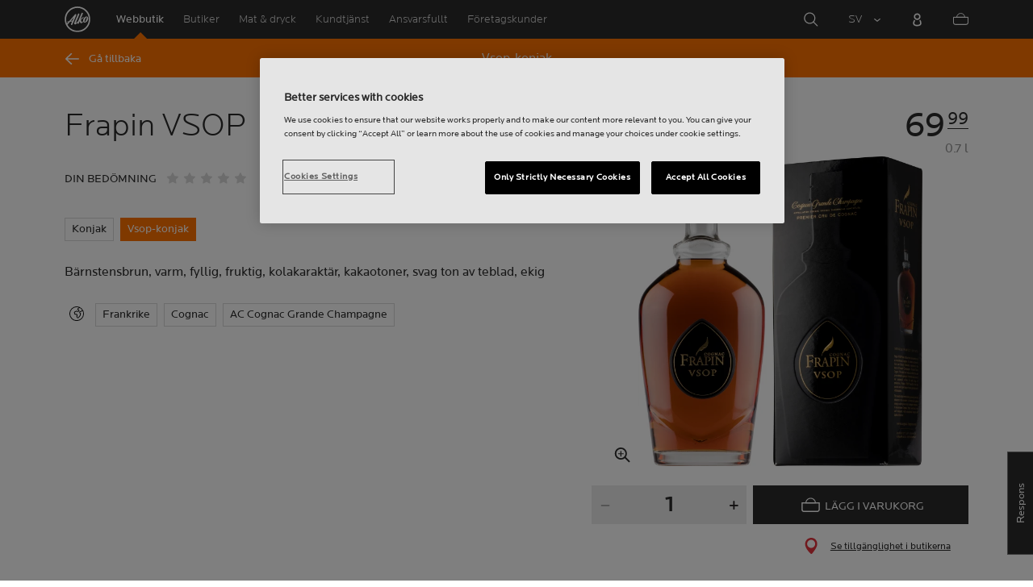

--- FILE ---
content_type: text/html;charset=utf-8
request_url: https://www.alko.fi/sv/produkter/199957/Frapin-VSOP/
body_size: 16205
content:


<!doctype html><html lang="sv"><head>
<script>
requestManifest();
function requestManifest() {
var xmlHttp = new XMLHttpRequest();
xmlHttp.open("GET", "/INTERSHOP/rest/WFS/Alko-OnlineShop-Site/-/storejson/manifest.json", false); // false for synchronous request
xmlHttp.send(null);
xmlHttp.onreadystatechange = manifestRequestResponseReceived(xmlHttp);
}
function manifestRequestResponseReceived(xmlHttp) {
var manifestExists = xmlHttp.responseText;
if ( manifestExists == 'true' ) {
var link = document.createElement('link');
link.rel = "manifest";
link.href = "/INTERSHOP/static/BOS/Alko-Site/OnlineShop/Alko-OnlineShop/en_US/mobile-app/manifest.json";
document.head.appendChild(link);
}
}
</script>
<meta http-equiv="x-ua-compatible" content="IE=edge">
<meta charset="utf-8">
<meta name="viewport" content="width=device-width, initial-scale=1"><meta http-equiv="refresh" content="2050"/><meta http-equiv="refresh" content="1800"/> 
<meta name="description" content="Frapin VSOP - AC Cognac Grande Champagne - Bärnstensbrun, varm, fyllig, fruktig, kolakaraktär, kakaotoner, svag ton av teblad, ekig"><meta name="keywords" content=""><link rel="canonical" href="https://www.alko.fi/sv/produkter/199957/Frapin-VSOP/" /><link rel="alternate" hreflang="en" href="https://www.alko.fi/en/products/199957/Frapin-VSOP/">
<link rel="alternate" hreflang="fi" href="https://www.alko.fi/tuotteet/199957/Frapin-VSOP/">
<link rel="alternate" hreflang="sv" href="https://www.alko.fi/sv/produkter/199957/Frapin-VSOP/">
<meta property="og:title" content="Frapin VSOP">
<meta property="og:url" content="https://www.alko.fi/sv/produkter/199957/Frapin-VSOP/">
<meta property="og:type" content="product"><meta property="og:description" content="Bärnstensbrun, varm, fyllig, fruktig, kolakaraktär, kakaotoner, svag ton av teblad, ekig"><meta property="og:image" content="https://images.alko.fi/images/cs_srgb,f_auto,t_medium/cdn/199957/frapin-vsop.jpg"><meta property="og:site_name" content="Alko">
<meta property="og:locale" content="sv_SE"><title>Frapin VSOP | Alko</title><link rel="icon" type="image/x-icon" href="/INTERSHOP/static/WFS/Alko-OnlineShop-Site/-/-/sv_SE/images/favicon.ico">
<link rel="apple-touch-icon" href="/INTERSHOP/static/WFS/Alko-OnlineShop-Site/-/-/sv_SE/images/apple-logo.png">
<style>.async-hide { opacity: 0 !important} </style>
<script>
(function(a,s,y,n,c,h,i,d,e){s.className+=' '+y;
h.end=i=function(){s.className=s.className.replace(RegExp(' ?'+y),'')};
(a[n]=a[n]||[]).hide=h;setTimeout(function(){i();h.end=null},c);
})(window,document.documentElement,'async-hide','dataLayer',4000,{'GTM-PB599V':true});
</script><script src="/INTERSHOP/static/WFS/Alko-OnlineShop-Site/-/-/sv_SE/js/lib/jquery-1.11.3.min.js"></script>
<script src="/INTERSHOP/static/WFS/Alko-OnlineShop-Site/-/-/sv_SE/js/lib/moment.min.js"></script><script>
var alkoStore = alkoStore || {};
alkoStore.appName = 'Alko';
alkoStore.pageDeps = [
{ moduleName: 'gtm-helper' }
];
alkoStore.checkout = { notifications: [] };
alkoStore.pageLoadActions = []; // Store functions to invoke at page load, after all JS modules have been initialized
alkoStore.environment = { 
currentPage: null,
mightBeTouchDevice: null,
isiPad: !!(navigator.userAgent.match(/iPad/i) != null),
isiPhone: !!(navigator.userAgent.match(/iPhone/i) != null),
isiOs11: /iPad|iPhone|iPod/.test(navigator.userAgent) && /OS 11_(\d{1,2})/.test(navigator.userAgent),
isAndroid: !!(navigator.userAgent.match(/Android/i) != null),
isWindowsPhone: !!(navigator.userAgent.match(/IEMobile|Lumia/i) != null),
isIEBrowser: ((navigator.userAgent.indexOf('MSIE') != -1) || (navigator.userAgent.indexOf('Trident') != -1 && navigator.userAgent.indexOf('MSIE') == -1)),
isFirefox: (navigator.userAgent.toLowerCase().indexOf('firefox') > -1)
};














alkoStore.user = {
locale: "sv_SE",

userID: null,
isLoggedIn: false,
customerType: "ANONYMOUS",
firstName: null,
birthdayDate: null,
userUUID: null,
ageGroup: "buyer_0"

};
alkoStore.errors = [];

alkoStore.epochTimestamp = 1768631481707;

alkoStore.giosg = {
secureMetaData: "eyJhbGciOiJIUzI1NiJ9.eyJVc2VyIG5hbWUiOiJBbm9ueW1vdXMgVXNlciIsImV4cCI6MTc2ODYzMTUxMX0.IBTo_bpH_r2XXuTMNip9ckerqBNJogIg4vEmUOl7iHM",
getMetaURL: "https://www.alko.fi/INTERSHOP/web/WFS/Alko-OnlineShop-Site/sv_SE/-/EUR/ALKO_ProcessChatMetadata-PrepareMetadata",
expiryTimeinMilliSeconds: "1&nbsp;768&nbsp;631&nbsp;511&nbsp;707"
};
(function(user) {
dataLayer = window.dataLayer || [];
dataLayer.push({
'userId': user.userID,
'userIsLoggedIn': user.isLoggedIn,
'userAgeGroup': user.ageGroup,
'userLocale': user.locale,
'userCustomerType': user.customerType,
'userPermitClass': user.permitClass,
'userPermitIsValid': user.permitValid
});
$(document).on('click', '.js-logout-btn' ,function(e){
dataLayer.push({
'event': 'logout',
'userId': user.userID,
'userIsLoggedIn': false,
'userCustomerType': user.customerType
});
});
if (user.accountWasCreated) {
dataLayer.push({
'event': "VirtualPageView",
'virtualPagePath': '/create-account/complete-' + user.accountWasCreated,
'virtualPageTitle': "Account Created"
});
dataLayer.push({
'event': "registration",
'userId': user.userID,
'userCustomerType': user.customerType
});
}
}(alkoStore.user));
alkoStore.environment.listView = "list-view-grid";

alkoStore.texts = {
integrationMessageGeneralError: 'An unknown error has occurred.',
integrationMessage000: 'I webbutikens lager',
integrationMessage001: 'Inte tillgänglig i webbutiken',
integrationMessage002: 'Tillgänglig inom ca. 5-10 vardagar002',
integrationMessage003: 'Inte tillgänglig i webbutiken',
integrationMessage004: 'Tillgänglig inom ca. 5-10 vardagar004',
integrationMessage006: 'The delivery date for this product is unknown.',
integrationMessage007: 'Inte tillgänglig i webbutiken',
integrationMessage101: 'The product was not found.',
integrationMessage102: 'Inte tillgänglig i webbutiken',
integrationMessage103: 'Inte tillgänglig i webbutiken',
integrationMessage117: 'Ungdomar som fyllt 18 år får köpa drycker som har en alkoholhalt på högst 22 procent.',
integrationMessage119: 'Ungdomar som fyllt 18 år får köpa drycker som har en alkoholhalt på högst 22 procent.',
integrationMessage141: 'Tillgänglig inom ca. 5-10 vardagar141',
integrationMessage142: 'Tillgänglig inom ca. 5-10 vardagar142',
integrationMessage143: 'Tillgänglig inom ca. 5-10 vardagar143',
integrationMessage144: 'Tillgänglig inom ca. 5-10 vardagar144',
integrationMessage145: 'Tillgänglig inom ca. 5-10 vardagar145',
integrationMessage146: 'Tillgänglig inom ca. 5-10 vardagar146',
integrationMessage147: 'Tillgänglig inom ca. 5-10 vardagar147',
integrationMessage148: 'Tillgänglig inom ca. 5-10 vardagar148',
integrationMessage149: 'Tillgänglig inom ca. 5-10 vardagar149',
integrationMessage150: 'Tillgänglig inom ca. 5-10 vardagar150',
integrationMessage151: 'Tillgänglig inom ca. 5-10 vardagar151',
integrationMessage152: 'Tillgänglig inom ca. 5-10 vardagar152',
integrationMessage153: 'Tillgänglig inom ca. 5-10 vardagar153',
integrationMessage154: 'Tillgänglig inom ca. 5-10 vardagar154',
integrationMessage155: 'Inte tillgänglig i webbutiken',
integrationMessage170: 'Du har inte rätt att köpa den här produkten.',
integrationMessage171: 'Du har inte rätt att köpa den här produkten.',
integrationMessage172: 'Du har inte rätt att köpa den här produkten.',
integrationMessage197: 'Inte tillgänglig i webbutiken',
integrationMessage198: 'The delivery date for this product is unknown.',
integrationMessage199: 'Ej tillgänglig i webbutiken, nästa möjliga beställningstidpunkt',
integrationMessage200: 'Tillgänglig inom 6-10 vardagar',
defaultYellowProductMessage: 'Uppskattad tillgänglighet 8-15 vardagar',
error: {
heading: 'WE ARE REALLY SORRY!',
error403: 'An error has occured.',
error500: 'An error has occured.',
error501: 'An error has occured.'
},
stores: {
contextData: {
showInfoText : 'VISA MER',
selectionText : 'VISA SORTIMENT',
openTodayText : '&Ouml;ppet idag',
openTomorrowText : '&Ouml;ppet i morgon',
showInfoLink : 'https:&#47;&#47;www.alko.fi&#47;INTERSHOP&#47;web&#47;WFS&#47;Alko-OnlineShop-Site&#47;sv_SE&#47;-&#47;EUR&#47;ALKO_ViewStore-Start?StoreID=',
storeText : 'BUTIK',
pickupText : 'UTH&Auml;MTNINGSPLATS',
closedText : 'ST&Auml;NGD',
closedFullText: 'BUTIK/UTH&Auml;MTNINGSPLATS ST&Auml;NGD',
webshopDescriptionClosedStoreLabel: 'Butiken är stängd idag'
}
},
loginProcess: {
UnableToFindMembershipData : 'Ditt anv&auml;ndarnamn eller l&ouml;senord &auml;r felaktigt. V&auml;nligen pr&ouml;va p&aring; nytt.',
IncorrectPassword : 'Ditt anv&auml;ndarnamn eller l&ouml;senord &auml;r felaktigt. V&auml;nligen pr&ouml;va p&aring; nytt.',
IncorrectInputDetails : 'Ditt anv&auml;ndarnamn eller l&ouml;senord &auml;r felaktigt. V&auml;nligen pr&ouml;va p&aring; nytt.',
DisabledUser : 'Your account is disabled.',
DisabledCustomer : 'Your customer account is disabled.',
NonApprovedCustomer : 'Your customer account is not approved.',
successfulLogin : ', inloggningen lyckades, v&auml;lkommen!',
permitName: 'Permit#',
profileName: 'Jag'
},
logoutProcess: {
closeBrowserMessage: 'Please close the browser to complete the logout!'
},
ao: {
currentStoreIsNotSelected: 'Välj butik du arbetar i'
},
shippingMethods: {
shippingMethod_11: 'Leverans till företagsadress',
shippingMethod_12: 'Delivery to corporate address',
shippingMethod_13: 'Leverans till företagsadress',
shippingMethod_14: 'Hämtas i butik (1-3 arbetsdagar)',
shippingMethod_15: 'Hämtas i butik (5-10 arbetsdagar)',
shippingMethod_16: 'Hämtas i butik (inom 4-5 arbetsdagar)',
shippingMethod_17: 'Hämtas på uthämtningsställe (2-3 arbetsdagar)',
shippingMethod_18: 'Hämtas på uthämtningsställe (5-10 arbetsdagar)'
}
};

alkoStore.urls = {
webRoot: '/INTERSHOP/static/WFS/Alko-OnlineShop-Site/-/-/sv_SE',
miniCartContent: 'https://www.alko.fi/INTERSHOP/web/WFS/Alko-OnlineShop-Site/sv_SE/-/EUR/ViewCart-Dispatch?OpenMiniCart=true',
restRoot: 'https://www.alko.fi/INTERSHOP/rest/WFS/Alko-OnlineShop-Site/-/',

paging: 'https://www.alko.fi/INTERSHOP/web/WFS/Alko-OnlineShop-Site/sv_SE/-/EUR/ViewParametricSearch-ProductPaging',
pagingall: 'https://www.alko.fi/INTERSHOP/web/WFS/Alko-OnlineShop-Site/sv_SE/-/EUR/ViewParametricSearch-PagingAll',

login: 'https://www.alko.fi/INTERSHOP/web/WFS/Alko-OnlineShop-Site/sv_SE/-/EUR/ViewUserAccount-ShowLogin',
storesJSON: 'https://www.alko.fi/INTERSHOP/web/WFS/Alko-OnlineShop-Site/sv_SE/-/EUR/ALKO_ViewStoreLocator-StoresJSON',
storeMapMarker: '/INTERSHOP/static/WFS/Alko-OnlineShop-Site/-/-/sv_SE/images/storefinder/mock-google-marker.png', 
pickupMapMarker: 'https://maps.google.com/mapfiles/kml/paddle/blu-circle.png',
closedMapMarker: 'https://maps.google.com/mapfiles/kml/paddle/wht-circle.png',
mobileMenuUrl: 'https://www.alko.fi/INTERSHOP/web/WFS/Alko-OnlineShop-Site/sv_SE/-/EUR/ALKO_ViewMobileMenu-Start'
};

alkoStore.elems = {
$document: $(document)
};
alkoStore.timing = {
head: new Date().getTime()
};
alkoStore.gtmData = {};
window.localStorage && localStorage.setItem('selectedTopFilter', '');
</script><!-- Google Tag Manager -->
<script>(function(w,d,s,l,i){w[l]=w[l]||[];w[l].push(
{'gtm.start': new Date().getTime(),event:'gtm.js'}
);var f=d.getElementsByTagName(s)[0],
j=d.createElement(s),dl=l!='dataLayer'?'&l='+l:'';j.async=true;j.src=
'//www.googletagmanager.com/gtm.js?id='+i+dl;f.parentNode.insertBefore(j,f);
})(window,document,'script','dataLayer','GTM-PB599V');</script>
<!-- End Google Tag Manager --><script type="text/javascript">
nameGiftCard= 'Namn';
emailGiftCard= 'Mottagarens e-postadress (Vi har f&ouml;r n&auml;rvarande problem med att leverera presentkort till outlook-, live- och hotmail-e-postadresser. Vi rekommenderar att du anv&auml;nder en annan e-postadress. Vi beklagar situationen!)';
deleteRecipient= 'Radera';
saveRecipient= 'Spara &auml;ndringar';
editRecipient= 'Redigera';
notValidEmail= 'The email address is not valid';
</script><script>

	(function() {
	    
	    
	    function loadAsyncCss(href) {
	        
	    	var resource = document.createElement('link'),
	    	
			head = document.getElementsByTagName('head')[0];
		
			resource.setAttribute('rel', 'stylesheet');
			resource.setAttribute('href', href);
			resource.setAttribute('type', 'text/css');
		
			head.appendChild(resource);
	    }
	    
	    
	    loadAsyncCss("https://maxcdn.bootstrapcdn.com/font-awesome/4.5.0/css/font-awesome.min.css");
	    
	}());
	
</script>




		<script>
			!function(){function e(e,t){function n(){!o&&t&&(o=!0,t.call(e))}var o;e.addEventListener&&e.addEventListener("load",n),e.attachEvent&&e.attachEvent("onload",n),"isApplicationInstalled"in navigator&&"onloadcssdefined"in e&&e.onloadcssdefined(n)}!function(e){"use strict";var t=function(t,n,o){function r(e){if(c.body)return e();setTimeout(function(){r(e)})}function a(){d.addEventListener&&d.removeEventListener("load",a),d.media=o||"all"}var i,c=e.document,d=c.createElement("link");if(n)i=n;else{var l=(c.body||c.getElementsByTagName("head")[0]).childNodes;i=l[l.length-1]}var s=c.styleSheets;d.rel="stylesheet",d.href=t,d.media="only x",r(function(){i.parentNode.insertBefore(d,n?i:i.nextSibling)});var u=function(e){for(var t=d.href,n=s.length;n--;)if(s[n].href===t)return e();setTimeout(function(){u(e)})};return d.addEventListener&&d.addEventListener("load",a),d.onloadcssdefined=u,u(a),d};"undefined"!=typeof exports?exports.loadCSS=t:e.loadCSS=t}("undefined"!=typeof global?global:this),function(t){var n=function(o,r){"use strict";if(o&&3===o.length){var a=t.navigator,i=t.document,c=t.Image,d=!(!i.createElementNS||!i.createElementNS("http://www.w3.org/2000/svg","svg").createSVGRect||!i.implementation.hasFeature("http://www.w3.org/TR/SVG11/feature#Image","1.1")||t.opera&&-1===a.userAgent.indexOf("Chrome")||-1!==a.userAgent.indexOf("Series40")),l=new c;l.onerror=function(){n.method="png",n.href=o[2],loadCSS(o[2])},l.onload=function(){var t=1===l.width&&1===l.height,a=o[t&&d?0:t?1:2];n.method=t&&d?"svg":t?"datapng":"png",n.href=a,e(loadCSS(a),r)},l.src="[data-uri]",i.documentElement.className+=" grunticon"}};n.loadCSS=loadCSS,n.onloadCSS=e,t.grunticon=n}(this),function(e,t){"use strict";var n,o=t.document,r=function(e){if(o.attachEvent?"complete"===o.readyState:"loading"!==o.readyState)e();else{var t=!1;o.addEventListener("readystatechange",function(){t||(t=!0,e())},!1)}},a=function(e){return t.document.querySelector('link[href$="'+e+'"]')},i=function(e,t){if(n&&!t)return n;n={};var o,r,a,i,c,d;if(!(o=e.sheet))return n;r=o.cssRules?o.cssRules:o.rules;for(var l=0;l<r.length;l++)a=r[l].cssText,i="grunticon:"+r[l].selectorText,(c=a.split(");")[0].match(/US\-ASCII\,([^"']+)/))&&c[1]&&(d=decodeURIComponent(c[1]),n[i]=d);return n},c=function(e,t){var n,r,a,i,c;t?n=e:(t=e,n=o),i="data-grunticon-embed";for(var d in t){c=d.slice("grunticon:".length);try{r=n.querySelectorAll(c)}catch(e){continue}a=[];for(var l=0;l<r.length;l++)null!==r[l].getAttribute(i)&&a.push(r[l]);if(a.length)for(l=0;l<a.length;l++)a[l].innerHTML=t[d],a[l].style.backgroundImage="none",a[l].removeAttribute(i)}return a},d=function(t,n){"svg"===e.method&&r(function(){var o=i(a(e.href));"function"==typeof n?(c(t,o),n()):c(o),"function"==typeof t&&t()})};e.embedIcons=c,e.getCSS=a,e.getIcons=i,e.ready=r,e.svgLoadedCallback=d,e.embedSVG=d}(grunticon,this)}();
			grunticon(["/INTERSHOP/static/WFS/Alko-OnlineShop-Site/-/-/sv_SE/css/icons-data-svg.css?lastModified=1768615204621", "/INTERSHOP/static/WFS/Alko-OnlineShop-Site/-/-/sv_SE/css/icons-data-png.css?lastModified=1768615204621", "/INTERSHOP/static/WFS/Alko-OnlineShop-Site/-/-/sv_SE/css/icons-fallback.css?lastModified=1768615204621"], grunticon.svgLoadedCallback);
		</script>
	


<noscript><link href="/INTERSHOP/static/WFS/Alko-OnlineShop-Site/-/-/sv_SE/css/icons-fallback.css" rel="stylesheet"></noscript>



<link type="text/css" rel="stylesheet" href="/INTERSHOP/static/WFS/Alko-OnlineShop-Site/-/-/sv_SE/bundles&#47;css&#47;base.min.css?lastModified=1768615204698" media="all"/><link rel="preload" as="font" crossorigin="anonymous" href="/INTERSHOP/static/WFS/Alko-OnlineShop-Site/-/-/sv_SE/fonts/LocatorWebRegular.woff">
<link rel="preload" as="font" crossorigin="anonymous" href="/INTERSHOP/static/WFS/Alko-OnlineShop-Site/-/-/sv_SE/fonts/LocatorWebMedium.woff">
<link rel="preload" as="font" crossorigin="anonymous" href="/INTERSHOP/static/WFS/Alko-OnlineShop-Site/-/-/sv_SE/fonts/LocatorWebLight.woff">
 
<meta name="apple-itunes-app" content="app-id=1434288047"><script>
alkoStore.transitions = {};
</script>
</head><body  class="freeze-animations user-not-logged-in list-view-loaded cart-empty list-view-list product-detail" data-jsmodule="body"><!-- Google Tag Manager (noscript) -->
<noscript><iframe src="//www.googletagmanager.com/ns.html?id=GTM-PB599V"
height="0" width="0" style="display:none;visibility:hidden"></iframe></noscript>
<!-- End Google Tag Manager (noscript) --><script>
alkoStore.elems.$html = $(document.getElementsByTagName('html')[0]);
alkoStore.elems.$body = $(document.getElementsByTagName('body')[0]);
(function(bodyClasses, $b) {
alkoStore.environment.isWindowsPhone && bodyClasses.push('winphone');
alkoStore.environment.isAndroid && bodyClasses.push('android');
alkoStore.environment.isIEBrowser && bodyClasses.push('ie-browser');
alkoStore.environment.isFirefox && bodyClasses.push('firefox');
(alkoStore.environment.isiPhone || alkoStore.environment.isiPad) && bodyClasses.push('apple-product');
alkoStore.environment.isiOs11 && bodyClasses.push('ios-11');
$b.addClass(bodyClasses.join(' '));
}([], alkoStore.elems.$body));
/*
* Device type detection ( might-be-mouse-device OR might-be-touch-device )
*/
var deviceType = getCookie('deviceType');

// Device type is not defined in the cookies yet
if ( deviceType == '') {
// Set default device type to Mouse device
document.cookie = "deviceType=might-be-mouse-device;path=/";
}
// Device type is either not defined or is Mouse (Mouse is default)
if ( deviceType == '' || deviceType == 'might-be-mouse-device') {
alkoStore.environment.mightBeTouchDevice = false;
if($('body').hasClass('might-be-touch-device') || !$('body').hasClass('might-be-mouse-device')){
$('body').removeClass('might-be-touch-device');
$('body').addClass('might-be-mouse-device');
}
// Device type is defined: Touch
} else if ( deviceType == 'might-be-touch-device' ) {
alkoStore.environment.mightBeTouchDevice = true;
if($('body').hasClass('might-be-mouse-device') || !$('body').hasClass('might-be-touch-device')){
$('body').removeClass('might-be-mouse-device');
$('body').addClass('might-be-touch-device');
}
}
function getCookie(cookieName) {
var match = document.cookie.match('(^|;)\\s*' + cookieName + '\\s*=\\s*([^;]+)');
return match ? match.pop() : '';
}
</script><script>
alkoStore.user.currentSelectedStore = "";
</script><div data-jsmodule="filter-overlay">
<div class="global-loader text-center">
<p>Ett &ouml;gonblick&hellip;</p>
<div class="loader-icon">
<div class="blockG rotateG_01"></div>
<div class="blockG rotateG_02"></div>
<div class="blockG rotateG_03"></div>
<div class="blockG rotateG_04"></div>
<div class="blockG rotateG_05"></div>
<div class="blockG rotateG_06"></div>
<div class="blockG rotateG_07"></div>
<div class="blockG rotateG_08"></div>
</div></div>
</div>
<div class="site-wrap off-canvas-wrapper">
<div class="off-canvas-wrapper-inner" data-off-canvas-wrapper id="js-off-canvas-wrapper-inner">
<div class="bright-overlay" data-jsmodule="overlay"></div>
<div role="banner" class="main-header-wrap" id="js-main-header-wrap">










 




<div class="questback">
<a href="https:&#47;&#47;www.alko.fi&#47;sv&#47;handla-och-tjanster&#47;kundtjanst&#47;respons" 
target="_blank" 
class="questback-link" 
title="Respons">Respons</a>
</div><div class="off-canvas position-right custom-off-canvas" data-position="right" data-jsmodule="custom-right-off-canvas" data-jsmodule-prevent-destroy="true" tabindex="-1">
<div class="padding-v-1 clearfix custom-right-off-canvas-header">
<span class="alko-icon right custom-off-canvas-close">X</span>
</div>
<div class="custom-off-canvas-content-placeholder"></div>
</div><script src="/INTERSHOP/static/WFS/Alko-OnlineShop-Site/-/-/sv_SE/js/alko_modules/util/optanonCheck.js"></script><script>
$( document ).ready( function () {
optanonCheck("OptanonConsent", "rvdata-Alko-OnlineShop-products");
});
</script>
<script>
alkoStore.transitions.headerFadeDuration = 300;
</script>
<div class="navigation off-canvas position-right" tabindex="-1" id="offCanvasRight" data-off-canvas data-position="right" data-jsmodule="navigation">
<div class="main-menu-header" tabindex="-1">
<a class="hide-for-medium" href="https:&#47;&#47;www.alko.fi&#47;sv&#47;" tabindex="-1">
<div class="logo icon-alko-logo-white" tabindex="-1"></div>
</a>
<span class="alko-icon toggle-main-menu" tabindex="-1">&#88;</span>
</div>
<div class="navigation-change-language hide-for-medium" tabindex="-1" data-jsmodule="switch-locale"><a class="current-language locale" href="#" tabindex="-1" >SV</a><a class="locale switch-locale" tabindex="-1" href="#" data-value="fi_FI">FI</a><a class="locale switch-locale" tabindex="-1" href="#" data-value="en_US">EN</a></div>
<div class="main-navigation hide-for-medium link-list user-menu-item" tabindex="-1" >
<div class="link-list level-1 link-list-can-toggle has-title show-for-logged-in" tabindex="-1" >
<div class="link-list-item title-wrapper" tabindex="-1" >
<div class="user-menu-item-toggle link-list-toggle" tabindex="-1" >
<span class="link-list-toggle-symbol" tabindex="-1" >›</span>
</div>
<span class="link-list-title has-link" tabindex="-1" >
<a class="my-account-btn link-list-title-link" data-selected-page-id="my-alko" href="https:&#47;&#47;www.alko.fi&#47;sv&#47;mina-sidor&#47;oversikt" tabindex="-1" data-firstname data-hj-suppress></a>
</span>
</div>
<div class="link-list-children-wrap" style="display: none;" tabindex="-1" >
<div class="link-list level-2" tabindex="-1" >
<div class="link-list-item link-list-child" tabindex="-1" >
<a class="my-account-btn link-list-link" tabindex="-1" href="https:&#47;&#47;oma.alko.fi">
<span>Egna uppgifter</span>
</a>
</div>
<div class="link-list-item link-list-child" tabindex="-1" >
<a class="my-account-btn link-list-link" tabindex="-1" data-selected-page-id="my-alko" href="https:&#47;&#47;www.alko.fi&#47;sv&#47;mina-sidor&#47;oversikt">
<span>Order &amp; listor</span>
</a>
</div>
<div class="link-list-item link-list-child" tabindex="-1" ><a class="logout-btn link-list-link" 
href="https:&#47;&#47;www.alko.fi&#47;sv&#47;kirjautuaulos"
tabindex="-1">Logga ut</a> 
</div>
</div>
</div>
</div>
</div>
<div class="main-navigation" tabindex="-1">
<div class="link-list level-0">
<div class="link-list-children-wrap"> 
<div class="link-list-item link-list level-1" data-page-id="home-page" tabindex="-1">
<a data-selected-page-id="home-page" tabindex="-1" class="link-list-link" href="https:&#47;&#47;www.alko.fi&#47;sv&#47;" target="_self"><span>Hemsida</span></a>
</div> 
<div class="link-list-item link-list level-1" data-page-id="products" tabindex="-1">
<a data-selected-page-id="products" tabindex="-1" class="link-list-link" href="https:&#47;&#47;www.alko.fi&#47;sv&#47;produkter" target="_self"><span>Webbutik</span></a>
</div> 
<div class="link-list-item link-list level-1" data-page-id="stores" tabindex="-1">
<a data-selected-page-id="stores" tabindex="-1" class="link-list-link" href="https:&#47;&#47;www.alko.fi&#47;sv&#47;butiker-tjanster" target="_self"><span>Butiker</span></a>
</div> 
 
 

<div class="link-list level-1 link-list-can-toggle has-title" data-page-id="dryck-och-mat"><div class="link-list-item title-wrapper" tabindex="-1"><div class="link-list-toggle" tabindex="-1">
<span tabindex="-1" data-page-id="dryck-och-mat" data-level="2" class="link-list-toggle-symbol "> 
 › </span>
</div><div tabindex="-1" class="link-list-title has-link">
<a data-selected-page-id="dryck-och-mat" tabindex="-1" class="link-list-title-link" 

href="https:&#47;&#47;www.alko.fi&#47;sv&#47;dryck-och-mat"
>
<span>Mat &amp; Dryck</span>
</a>
</div>
</div>
<div class="link-list-children-wrap"> 
</div></div> 
 

<div class="link-list level-1 link-list-can-toggle has-title" data-page-id="handla-och-tjanster"><div class="link-list-item title-wrapper" tabindex="-1"><div class="link-list-toggle" tabindex="-1">
<span tabindex="-1" data-page-id="handla-och-tjanster" data-level="2" class="link-list-toggle-symbol "> 
 › </span>
</div><div tabindex="-1" class="link-list-title has-link">
<a data-selected-page-id="handla-och-tjanster" tabindex="-1" class="link-list-title-link" 

href="https:&#47;&#47;www.alko.fi&#47;sv&#47;handla-och-tjanster"
>
<span>Kundtj&auml;nst</span>
</a>
</div>
</div>
<div class="link-list-children-wrap"> 
</div></div> 
 

<div class="link-list level-1 link-list-can-toggle has-title" data-page-id="ansvarsfullt"><div class="link-list-item title-wrapper" tabindex="-1"><div class="link-list-toggle" tabindex="-1">
<span tabindex="-1" data-page-id="ansvarsfullt" data-level="2" class="link-list-toggle-symbol "> 
 › </span>
</div><div tabindex="-1" class="link-list-title has-link">
<a data-selected-page-id="ansvarsfullt" tabindex="-1" class="link-list-title-link" 

href="https:&#47;&#47;www.alko.fi&#47;sv&#47;ansvarsfullt"
>
<span>Ansvarsfullt</span>
</a>
</div>
</div>
<div class="link-list-children-wrap"> 
</div></div> 
 

<div class="link-list level-1 link-list-can-toggle has-title" data-page-id="foretagskunder"><div class="link-list-item title-wrapper" tabindex="-1"><div class="link-list-toggle" tabindex="-1">
<span tabindex="-1" data-page-id="foretagskunder" data-level="2" class="link-list-toggle-symbol "> 
 › </span>
</div><div tabindex="-1" class="link-list-title has-link">
<a data-selected-page-id="foretagskunder" tabindex="-1" class="link-list-title-link" 

href="https:&#47;&#47;www.alko.fi&#47;sv&#47;foretagskunder"
>
<span>F&ouml;retagskunder</span>
</a>
</div>
</div>
<div class="link-list-children-wrap"> 
</div></div></div>
</div>
</div>
</div>
<div class="webstore-header-wrapper" data-jsmodule="header" id="js-main-header">
<div class="smart-banner">
<div class="logo icon-alko-logo-red"></div>
<div class="meta">
<div class="name">Alko appen</div>
<div class="text">Hitta, bl&auml;ddra, spara och best&auml;ll l&auml;tt fr&aring;n Alko appen.</div>
</div>
<a href="" 
class="mobile-app-download" 
data-url="https://www.alko.fi/INTERSHOP/web/WFS/Alko-OnlineShop-Site/sv_SE/-/EUR/ALKO_ViewDownLoadApp-Start" 
>&Ouml;ppna</a>
<a href="#close" class="close"></a>
</div>
<div class="modal-login-overlay invisible"></div>
<div class="above-header-bar" id="above-header-bar"></div>
<div class="webstore-header">
<nav class="header-container">
<ul class="left-section">
<li class="menu-item logo-wrapper">
<a title="Alko Logo Icon" href="https:&#47;&#47;www.alko.fi&#47;sv&#47;">
<div class="logo icon-alko-logo-red"></div>
<div class="logo icon-alko-logo-white"></div>
</a>
</li>
<li class="skip-to-main-content">
<a id="skip-to-main-content" href="javascript:;">Skip to main content</a>
</li> 

 
 

<li class="menu-item" data-page-id="products">
<a data-selected-page-id="products" href="https:&#47;&#47;www.alko.fi&#47;sv&#47;produkter">Webbutik</a>
</li> 
 

<li class="menu-item show-for-large" data-page-id="stores">
<a data-selected-page-id="stores" href="https:&#47;&#47;www.alko.fi&#47;sv&#47;butiker-tjanster">Butiker</a>
</li> 
 

<li class="menu-item show-for-large" data-page-id="dryck-och-mat">
<a data-selected-page-id="dryck-och-mat" href="https:&#47;&#47;www.alko.fi&#47;sv&#47;dryck-och-mat">Mat &amp; dryck</a>
</li> 
 

<li class="menu-item show-for-large" data-page-id="handla-och-tjanster">
<a data-selected-page-id="handla-och-tjanster" href="https:&#47;&#47;www.alko.fi&#47;sv&#47;handla-och-tjanster">Kundtj&auml;nst</a>
</li> 
 

<li class="menu-item show-for-large" data-page-id="ansvarsfullt">
<a data-selected-page-id="ansvarsfullt" href="https:&#47;&#47;www.alko.fi&#47;sv&#47;ansvarsfullt">Ansvarsfullt</a>
</li> 
 

<li class="menu-item show-for-large" data-page-id="foretagskunder">
<a data-selected-page-id="foretagskunder" href="https:&#47;&#47;www.alko.fi&#47;sv&#47;foretagskunder">F&ouml;retagskunder</a>
</li> 
</ul>
<ul class="right-section dropdown menu" data-dropdown-menu>
<li class="menu-item global-notification-button"></li>
<li class="menu-item search">
<a aria-label="Search Magnifier Icon" id="global-search-trigger" href="javascript:;">
<div class="icon-search-white-thin"></div>
</a>
</li>
<li class="menu-item has-submenu change-locale" data-jsmodule="switch-locale"><a class="current-locale" title="Change language to Swedish" href="javascript:;">SV</a><ul class="menu"><li><a class="switch-locale" data-value="fi_FI" href="javascript:;">FI</a></li><li><a class="switch-locale" data-value="en_US" href="javascript:;">EN</a></li></ul>
</li>
<li class="menu-item sign-in hide-for-logged-in">
<a aria-label="Inloggning" href="javascript:;" data-remodal-target="modal-login">
<div class="sign-in-icon icon-header-user"></div>
<span class="sign-in-label">Logga in</span>
</a>
</li>
<li class="menu-item logged-in-label has-submenu show-for-logged-in show-for-medium">
<a class="username" href="https:&#47;&#47;www.alko.fi&#47;sv&#47;mina-sidor&#47;oversikt" data-firstname data-hj-suppress></a>
<ul class="menu">
<li>
<a class="my-account-btn" href="https:&#47;&#47;oma.alko.fi">Egna uppgifter</a>
</li>
<li>
<a class="my-account-btn" href="https:&#47;&#47;www.alko.fi&#47;sv&#47;mina-sidor&#47;oversikt">Order &amp; listor</a>
</li><li id="js-logout">
<a class="logout-btn" 
href="https:&#47;&#47;www.alko.fi&#47;sv&#47;kirjautuaulos"
>Logga ut</a>
</li> 
</ul>
</li>
<li class="menu-item logged-in-label show-for-logged-in hide-for-medium">
<a class="logged-in-icon-wrapper" aria-label="Du &auml;r inloggad" href="javascript:;">
<div class="logged-in-icon icon-header-user"></div>
</a>
</li>
<li data-jsmodule="giosg"></li>
<li class="menu-item header-mini-cart">
<a class="cart-icon-container" data-jsmodule="mini-cart-indicator" aria-label="Shopping cart Menu Icon" href="javascript:;">
<span class="mini-cart-number" id="js-mini-cart-number"></span>
<div class="mini-cart-icon icon-shopping-cart"></div>
<span class="mini-cart-label">Varukorg</span>
</a>
</li>
<li class="menu-item header-menu">
<a title="Menu Icon" href="#" class="toggle-main-menu"> 
<div class="icon-burger-menu"></div>
</a>
</li>
</ul>
</nav>
<div class="utility-bar" id="utility-bar">
<div class="utility-bar-overlay" data-jsmodule="overlay"></div>
<div class="utility-bar-inner-wrap">
<div class="utility-bar-inner">
<div class="global-message-wrapper" data-jsmodule="global-message">
<div class="row"></div>
</div><div class="global-search-wrapper" id="global-search-wrapper" data-jsmodule="global-search">
	<div data-jsmodule="sayt" data-url="https:&#47;&#47;www.alko.fi&#47;INTERSHOP&#47;web&#47;WFS&#47;Alko-OnlineShop-Site&#47;sv_SE&#47;-&#47;EUR&#47;ViewSuggestSearch-Suggest?SaytContext=Header">
	
		<div class="search-bar-initial-wrap">
			<div class="row">
				<div class="search-bar-initial" id="search-bar-initial">
					<div class="global-search-bar" id="global-search-bar">
					<form method="post" action="https://www.alko.fi/INTERSHOP/web/WFS/Alko-OnlineShop-Site/sv_SE/-/EUR/ViewParametricSearchBySearchIndex-SimpleGenericSearch" name="allSearch" id="allSearch"><input type="hidden" name="SynchronizerToken" value="3a1791d54d2d07e705708b8c16f1aa1fb4dde9bb78cca65d18a081d85056967d"/>
						<input id="global-search-input" type="text" name="SearchTerm" class="global-search-input" placeholder="S&ouml;k produkter och recept." autocomplete="off"/>
						<input type="submit" value="" class="icon-search-gray" />
					</form>
					</div>
					
					<div class="product-type-filter-buttons" id="global-search-top-filter-buttons"></div>
				</div>
			</div>
		</div>
		
		<div class="row">
			<div class="search-filter-dropdown" id="search-filter-dropdown">
				<div class="search-filter-header">
					<h4>S&ouml;k fr&aring;n produkter</h4>
					<div class="close-search" aria-label="Close search" role="button" id="close-search">X</div>
				</div>
				<div class="search-type-filters row medium-up-3 large-up-4" id="type-filter-buttons"></div>
				<div class="search-category-filters">
					<ul role="menu" class="sub-filters-list row type-text" id="global-search-top-category-links"></ul>
				</div>
			</div>
			
			<div class="global-search-results search-results column"></div>
		</div>

	</div>
</div></div>
</div>
</div>
</div>
<div class="login-message general-message has-arrow-up" data-hj-suppress>
<p class="alko-icon play-button play-button-up"></p>
<p class="message-text"></p>
</div>
<div class="remodal-vertical-middle remodal-show-overlay" data-remodal-modifier="cookies" data-remodal-hashTracking="false" data-remodal-id="cookies-details">
<button data-remodal-close class="remodal-close">&times;</button>
<div class="row">
<div class="column tiny-12 padding-h-4" data-modal-content></div>
</div>
</div>
<a class="back-to-top" data-jsmodule="back-to-top" href="#" title="Tillbaka upp p&aring; sidan">
<span class="alko-icon arrow-up"></span>
</a>
</div></div>
<div role="main" class="main-wrap" id="js-main-wrap">
<div class="remodal-vertical-middle remodal-show-overlay margin-h-1" data-remodal-modifier="wishlist-dialog" data-remodal-id="wishlist-dialog" id="wishlist-dialog-modal">
</div><script>
alkoStore.environment.currentSelectedPage = "products";
alkoStore.environment.currentPage = "PDP";
</script>






 
 
<div class="pdp main clearfix black js-accessibility-main-content show-app-banner"
data-jsmodule="pdp" 
data-product="cbDAqG5uPhwAAAFVPocI2BYC" 
data-bus="generic-product"
data-dynamic-block-call-parameters="CID=qaHAqG7XoX8AAAFoxGw2096J"
data-bus-require-availability="false"
data-product-sku="199957"
data-taste-type-id="
tasteStyle_433"
data-product-data='{
"id": "199957",
"name": "Frapin VSOP",
"size": "0.7",
"selection": "ordinarie sortiment",
"category": "Konjak",
"tastestyle": "tasteStyle_433",
"grape": "",
"food": "",
"origin": "Frankrike",
"supplier": "Norvin",
"producer": "Frapin",
"alcohol": "40.0",
"packaging": "glasflaska",
"greenChoice": "no",
"ethical": "no"}'>
<div class="pdp-header taste-bg 
tasteStyle_433">
<div class="row">
<a id="back-link" class="return-link" href="javascript:;" tabindex="0">
<span class="link-icon icon-arrow-white"></span>
<span class="link-text">G&aring; tillbaka</span>
</a>
<div class="taste-type-text">
<span>Vsop-konjak</span></div>
</div>
</div>








<div id="js-product-page" itemscope itemtype="http://schema.org/Product">
<div class="product-main row">
<div class="pdp-left-section column small-12 medium-7">
<h1 class="product-name" itemprop="name">Frapin VSOP</h1>
<div class="pdp-actions">
<div class="action-rating" data-jsmodule="product-rating">







<div class="rating-label">DIN BED&Ouml;MNING</div><div class="product-star-rating" data-jsmodule="rating"><form method="post" action="https://www.alko.fi/INTERSHOP/web/WFS/Alko-OnlineShop-Site/sv_SE/-/EUR/ViewProductReview-CreateRating" tabindex="-1" name="productRatingForm" class="js-product-rating-form"><input type="hidden" name="SynchronizerToken" value="3a1791d54d2d07e705708b8c16f1aa1fb4dde9bb78cca65d18a081d85056967d"/><ul class="rating-input clearfix ">
<li class="rating-star"><a class="star-one" href="#"
data-rating-class="rating-one" 
data-open-modal="confirm-save"
data-modal-url="https://www.alko.fi/INTERSHOP/web/WFS/Alko-OnlineShop-Site/sv_SE/-/EUR/ViewProductReview-CreateRating?CategoryDomainName=&CategoryName=&SKU=199957&CreateProductReviewForm_Rating=1"><span
class="alko-icon star"><span class="visuallyhidden">Star Icon</span></span></a></li>
<li class="rating-star"><a class="star-two" href="#"
data-rating-class="rating-two" 
data-open-modal="confirm-save"
data-modal-url="https://www.alko.fi/INTERSHOP/web/WFS/Alko-OnlineShop-Site/sv_SE/-/EUR/ViewProductReview-CreateRating?CategoryDomainName=&CategoryName=&SKU=199957&CreateProductReviewForm_Rating=2"><span
class="alko-icon star"><span class="visuallyhidden">Star Icon</span></span></a></li>
<li class="rating-star"><a class="star-three"
href="#"
data-rating-class="rating-three" 
data-open-modal="confirm-save"
data-modal-url="https://www.alko.fi/INTERSHOP/web/WFS/Alko-OnlineShop-Site/sv_SE/-/EUR/ViewProductReview-CreateRating?CategoryDomainName=&CategoryName=&SKU=199957&CreateProductReviewForm_Rating=3"><span
class="alko-icon star"><span class="visuallyhidden">Star Icon</span></span></a></li>
<li class="rating-star"><a class="star-four"
href="#"
data-rating-class="rating-four" 
data-open-modal="confirm-save"
data-modal-url="https://www.alko.fi/INTERSHOP/web/WFS/Alko-OnlineShop-Site/sv_SE/-/EUR/ViewProductReview-CreateRating?CategoryDomainName=&CategoryName=&SKU=199957&CreateProductReviewForm_Rating=4"><span
class="alko-icon star"><span class="visuallyhidden">Star Icon</span></span></a></li>
<li class="rating-star"><a class="star-five"
href="#"
data-rating-class="rating-five" 
data-open-modal="confirm-save"
data-modal-url="https://www.alko.fi/INTERSHOP/web/WFS/Alko-OnlineShop-Site/sv_SE/-/EUR/ViewProductReview-CreateRating?CategoryDomainName=&CategoryName=&SKU=199957&CreateProductReviewForm_Rating=5"><span
class="alko-icon star"><span class="visuallyhidden">Star Icon</span></span></a></li>
</ul></form><div class="remodal-vertical-middle remodal-show-overlay"
data-remodal-id="confirm-save"
data-remodal-modifier="confirm-save"
data-remodal-hashtracking="false">
<a data-remodal-close class="modal-close-button">&times;</a>
<div class="row">
<div class="column tiny-12" data-modal-content></div>
</div>
</div>
</div><span class="info-messages">
<div class="general-message error hidden has-arrow-up">
<p class="alko-icon play-button play-button-up"></p>
<p class="message-text"><a data-remodal-target="modal-login" href="javascript:;" >V&auml;nligen logga in.</a></p>
</div>
<div class="general-message green hidden has-arrow-up">
<p class="alko-icon play-button play-button-up"></p>
<p class="message-text">Din bedonmning har sparats.</p>
</div></span> </div>
<div class="action-wishlist" data-jsmodule="wishlist">
<a data-wishlist-action href="https://www.alko.fi/INTERSHOP/web/WFS/Alko-OnlineShop-Site/sv_SE/-/EUR/ViewWishlist-AddItems?TargetPipelineAfterLogin=ViewProduct-Start&SKU=199957&Parameter1_Name=LoginToUse&Parameter1_Value=wishlists&Parameter2_Name=TargetPipeline&Parameter2_Value=ViewProduct-Start&Parameter3_Name=Parameter1_Name&Parameter3_Value=SKU&Parameter4_Name=Parameter1_Value&Parameter4_Value=199957">
<span class="add-to-list-button-text">Till minneslistan</span>
<div class="add-to-list-button icon-add_to_list ">
<div class="icon-add_to_list-selected"></div>
</div>
</a>
</div><div class="review-own" data-jsmodule="modal-wrapper"></div>
</div><div class="product-tags">
<span class="shifted-right-tooltip link-tooltip product-tag"><a class="product-category trackable-filter-item" data-product-category-id="productGroup_432" data-applied-filters='[{"filterName":"CategoryGroup", "filterValue":"Konjak"}]' aria-haspopup="true" data-disable-mobile-link="true" href="https://www.alko.fi/sv/produkter?CatalogCategoryID=&SearchParameter=%26%40QueryTerm%3D*%26ContextCategoryUUID%3DW4PAqHh451IAAAFVN1ocppid">Konjak 
</a><div class="tooltip-text"> 
<div class="tooltip-heading">Konjak</div>
<div class="link-to-products">
<a class="trackable-filter-item" data-applied-filters='[{"filterName":"CategoryGroup", "filterValue":"Konjak"}]' href="https://www.alko.fi/sv/produkter?CatalogCategoryID=&SearchParameter=%26%40QueryTerm%3D*%26ContextCategoryUUID%3DW4PAqHh451IAAAFVN1ocppid" >Se alla produkter</a>
</div> 
</div>
</span><div class="link-tooltip product-tag">
<a class="
tasteStyle_433 taste-bg taste-type trackable-filter-item" 
data-applied-filters='[{"filterName":"TastGroup", "filterValue":"tasteStyle_433"}, {"filterName": "CategoryGroup", "filterValue": "Konjak"}]' aria-haspopup="true" data-disable-mobile-link="true" href="https://www.alko.fi/sv/produkter?SearchParameter=%26%40QueryTerm%3D*%26ContextCategoryUUID%3DW4PAqHh451IAAAFVN1ocppid%26OnlineFlag%26tasteStyleId%3Dtastestyle_433">
<span>Vsop-konjak</span></a>
<div class="tooltip-text">
<div class="tooltip-heading">
<span>Vsop-konjak</span></div>
<div class="link-to-products">
<a class="trackable-filter-item" data-applied-filters='[{"filterName":"TastGroup", "filterValue":"tasteStyle_433"}, {"filterName": "CategoryGroup", "filterValue": "Konjak"}]' href="https://www.alko.fi/sv/produkter?SearchParameter=%26%40QueryTerm%3D*%26ContextCategoryUUID%3DW4PAqHh451IAAAFVN1ocppid%26OnlineFlag%26tasteStyleId%3Dtastestyle_433"> 
S&ouml;k 

<span>Vsop-konjak</span> 
 
</a>
</div>
</div> 
</div></div><div class="hide-for-small-only"><div class="taste-description" itemprop="description"><div class="html-print">Bärnstensbrun, varm, fyllig, fruktig, kolakaraktär, kakaotoner, svag ton av teblad, ekig 
</div></div> 
<div class="product-symbols small-only-text-center no-symbols">
<div class="icon-container">
<ul class="food-pairings"> 
</ul>
</div>
</div><div class="product-tags-wrap pdp-region-tags">
<span class="icon-globe tags-label-icon"></span>
<div class="product-tags">
<span class="shifted-right-tooltip link-tooltip product-tag">
<a class="trackable-filter-item" data-applied-filters='[{"filterName":"countryId", "filterValue":"Frankrike"}]' aria-haspopup="true" data-disable-mobile-link="true" href="https://www.alko.fi/sv/produkter?SearchParameter=%26countryId%3DFRA">Frankrike</a>
<div class="tooltip-text">
<div class="tooltip-heading">Frankrike</div>
<div class="link-to-products">
<a class="product-category trackable-filter-item" data-applied-filters='[{"filterName":"countryId", "filterValue":"Frankrike"}]' href="https://www.alko.fi/sv/produkter?SearchParameter=%26countryId%3DFRA">Se alla produkter</a>
</div> 
</div>
</span><span class="link-tooltip product-tag">
<a class="trackable-filter-item" data-applied-filters='[{"filterName":"countryId", "filterValue":"Cognac"}]' aria-haspopup="true" data-disable-mobile-link="true" href="https://www.alko.fi/sv/produkter?SearchParameter=%26regionId%3DFRA_cognac" >Cognac</a>
<div class="tooltip-text">
<div class="tooltip-heading">Cognac</div>
<div class="link-to-products">
<a class="product-category trackable-filter-item" data-applied-filters='[{"filterName":"countryId", "filterValue":"Cognac"}]' href="https://www.alko.fi/sv/produkter?SearchParameter=%26regionId%3DFRA_cognac" >Se alla produkter</a>
</div> 
</div>
</span><span class="product-tag">
<a class="tag-not-clickable" href="javascript:;">AC Cognac Grande Champagne</a>
</span></div>
</div>
</div>
</div>
<div class="pdp-right-section column small-12 medium-5 text-center"><div class="stock-img">
<div class="price-splash">
<span class="product-price" itemprop="offers" itemscope itemtype="http://schema.org/Offer">



















<span tabindex="-1" class="js-price-container price-wrapper price module-price " itemprop="price" content="69.99" aria-label="69.99&nbsp;€."><span aria-hidden="true" tabindex="-1" class="price-part">69</span><span aria-hidden="true" tabindex="-1" class="price-part">99</span></span><meta itemprop="priceCurrency" content="EUR" />
<link itemprop="availability" /></span><span class="volume">0.7&nbsp;l</span></div><div class="product-image-splash"><div class="product-image-wrap" tabindex="-1" ><span class="zoom-magnifier hidden"><span class="alko-icon add-tag-filter"></span></span>
<span class="looking-glass-header icon-zoom hide-for-small-only hidden absolute"><span class="visuallyhidden">Zoom Icon</span></span><span class="vertical-align-helper" tabindex="-1"></span><link itemprop="image" href="
https://images.alko.fi/images/cs_srgb,f_auto,t_products/cdn/199957/frapin-vsop.jpg"><imgproduct tabindex="-1" 

data-has-zoom="true" 
data-zoom-large="
https://images.alko.fi/images/cs_srgb,f_auto,t_large/cdn/199957/frapin-vsop.jpg" 
data-zoom-medium="
https://images.alko.fi/images/cs_srgb,f_auto,t_medium/cdn/199957/frapin-vsop.jpg"
 
data-image-view="" 
data-image-format="t_large"

src="
https://images.alko.fi/images/cs_srgb,f_auto,t_products/cdn/199957/frapin-vsop.jpg"
 
alt="Frapin VSOP product photo" 

class="product-image hide-for-medium"

></div>
<noscript>
<img src="
https://images.alko.fi/images/cs_srgb,f_auto,t_products/cdn/199957/frapin-vsop.jpg" 
alt="Frapin VSOP"
>
</noscript></div>
<div class="pdp-add2actions-wrap"><form method="post" action="https://www.alko.fi/INTERSHOP/web/WFS/Alko-OnlineShop-Site/sv_SE/-/EUR/ViewCart-Dispatch?OpenMiniCart=" data-context="PDP" class="product-form product-add-form" name="productForm_199957_"><input type="hidden" name="SynchronizerToken" value="3a1791d54d2d07e705708b8c16f1aa1fb4dde9bb78cca65d18a081d85056967d"/>
	<div class="stock-and-buttons column small-12 text-center">
		<div data-alkoproduct="199957">
			
 
<div
class="add-to-cart-wrap"
data-addtocart="199957" 
data-behavior="add"
data-max-basket-quantity="2000"
data-product-data='{
"id": "",
"name": "",
"size": "",
"selection": "",
"category": "Konjak",
"tastestyle": "",
"grape": "",
"food": "",
"origin": "",
"supplier": "",
"producer": "",
"alcohol": "",
"packaging": "",
"greenChoice": "",
"ethical": ""}'><input type="hidden" class="add-to-cart-sku" name="SKU" value="199957"/><div class="purchase-quantity">
<label>
<a tabindex="-1" aria-hidden="true" rel="nofollow" href="#" class="minus quantity-gauge quantity-gauge-button column tiny-2 small-2">
<span class="alko-icon minus"><span class="visuallyhidden">Minus Icon</span></span>
</a>
<div class="column tiny-8 quantity-input">
<input type="text" class="quantity-gauge quantity-gauge-qty h4" aria-label="Enter number of items" autocomplete="off" min="1" value="1" name="Quantity_199957">
<input type="hidden" class="quantity-gauge-qty-valid" value="1">
</div>
<a tabindex="-1" rel="nofollow" href="#" class="plus quantity-gauge quantity-gauge-button column tiny-2 small-2">
<span aria-hidden="true" class="alko-icon plus"><span class="visuallyhidden">Plus Icon</span></span>
</a>
</label>
</div> 
<a href="#" rel="nofollow" aria-role="button" class="button add2cart left padding-h-0"><span class="icon-shopping-cart"><span class="visuallyhidden">Cart Icon</span></span><div class="text">L&Auml;GG I VARUKORG</div></a>
<input type="hidden" class="hide" name="addProduct"><div class="error-container">
<p role="alert" class="validation-message error-message product-error-message quantity-error-message">Quantity must be a number greater than zero.</p>
<p role="alert" class="validation-message error-message product-error-message stock-exceeded-error-message">F&ouml;r tillf&auml;llet finns det {0} st. av produkten tillg&auml;nglig.</p>
<p role="alert" class="validation-message error-message product-error-message invalid-input-error-message">Var god, v&auml;lj antal.</p>
<p role="alert" class="validation-message error-message product-error-message max-quantity-error-message">Du kan inte k&ouml;pa mer &auml;n 2&nbsp;000 stycken av denna produkt.</p> 
 
<p class="validation-message error-message product-error-message max-order-quantity-error-message">Du kan inte best&auml;lla fler &auml;n 0 produkter &aring;t g&aring;ngen</p>
</div><input type="hidden" name="addProduct" value="true"></div>
			<a data-addtolist 
				data-add-to-list-url="https://www.alko.fi/INTERSHOP/web/WFS/Alko-OnlineShop-Site/sv_SE/-/EUR/ViewWishlist-AddItems?TargetPipelineAfterLogin=ViewProduct-Start&SKU=199957&Parameter1_Name=LoginToUse&Parameter1_Value=wishlists&Parameter2_Name=TargetPipeline&Parameter2_Value=ViewProduct-Start&Parameter3_Name=Parameter1_Name&Parameter3_Value=SKU&Parameter4_Name=Parameter1_Value&Parameter4_Value=199957" 
				href="javascript:;"
				class="add2list"
				title="">
				<span class="add-to-list-button-text">Till minneslistan</span>
				<div class="add-to-list-button icon-add_to_list">
					<div class="icon-add_to_list-selected"></div>
				</div>
			</a>
		</div>
	</div>
	
	
	<div class="product-availability-wrap column small-12">
		
		<div class="availability-column column tiny-12 small-12 medium-12 large-6">
			<div class="pdp-availability">
				<div class="pdp-availability-icon"></div>
				<div class="pdp-availability-text">
					<div class="product-availability">
<span class="product-availability-message" data-availability="199957"></span>
<span class="product-availability-symbol has-tip top" data-availability="199957" data-disable-hover="true" title=""></span>
</div>
				</div>
			</div>
		</div>
	
		<div class="availability-column column tiny-12 small-12 medium-12 large-6">
			<a href="#" aria-role="button" rel="nofollow" class="check-store-availability" data-jsmodule="off-canvas-trigger" data-options="initModules: false; clone: false; customCSSClass: off-canvas-stock-availability; contentId: store-availability">
				
				<span class="check-store-availability-icon icon icon-availability-only-at-store-red"></span>
				<span class="check-store-availability-text">Se tillg&auml;nglighet i butikerna</span>
				
				<div class="off-canvas-trigger-content">
				
					<div class="stock-availability">
						
						<h4 class="text-center">
							Tillg&auml;nglighet i butikerna
							<hr>
						</h4>
	
						
						
						
							<p class="delayed-stock-info text-center">I rullgardinsmenyn ser du butikerna d&auml;r produkten finns tillg&auml;nglig. Tillg&aring;ngen p&aring; produkter i butikerna uppdateras n&auml;stan i realtid.</p>
						
	
						
						
						
						<div data-jsmodule="store-availability-master" data-url="https://www.alko.fi/INTERSHOP/web/WFS/Alko-OnlineShop-Site/sv_SE/-/EUR/ViewProduct-Include?SKU=199957&AppendStoreList=true&AjaxRequestMarker=true">
							<img src="&#47;INTERSHOP&#47;static&#47;WFS&#47;Alko-OnlineShop-Site&#47;-&#47;-&#47;sv_SE&#47;images&#47;loader-transparent.gif" alt="" class="ajax-loader">
						</div>
	
					</div>
					
				</div>
				
			</a>
		</div>
			
	</div>
	
</form>


<div class="notify-me"><a class="button stock-notification wide price-notification " 
href="javascript:;"
data-remodal-target="modal-login"
data-testing-class="button-addPriceNotification">Notifiera mig via e-post n&auml;r produkten finns tillg&auml;nglig i webbutiken</a></div>
</div>
</div><div class="show-for-small-only"><div class="taste-description" itemprop="description"><div class="html-print">Bärnstensbrun, varm, fyllig, fruktig, kolakaraktär, kakaotoner, svag ton av teblad, ekig 
</div></div> 
<div class="product-symbols small-only-text-center no-symbols">
<div class="icon-container">
<ul class="food-pairings"> 
</ul>
</div>
</div><div class="product-tags-wrap pdp-region-tags">
<span class="icon-globe tags-label-icon"></span>
<div class="product-tags">
<span class="shifted-right-tooltip link-tooltip product-tag">
<a class="trackable-filter-item" data-applied-filters='[{"filterName":"countryId", "filterValue":"Frankrike"}]' aria-haspopup="true" data-disable-mobile-link="true" href="https://www.alko.fi/sv/produkter?SearchParameter=%26countryId%3DFRA">Frankrike</a>
<div class="tooltip-text">
<div class="tooltip-heading">Frankrike</div>
<div class="link-to-products">
<a class="product-category trackable-filter-item" data-applied-filters='[{"filterName":"countryId", "filterValue":"Frankrike"}]' href="https://www.alko.fi/sv/produkter?SearchParameter=%26countryId%3DFRA">Se alla produkter</a>
</div> 
</div>
</span><span class="link-tooltip product-tag">
<a class="trackable-filter-item" data-applied-filters='[{"filterName":"countryId", "filterValue":"Cognac"}]' aria-haspopup="true" data-disable-mobile-link="true" href="https://www.alko.fi/sv/produkter?SearchParameter=%26regionId%3DFRA_cognac" >Cognac</a>
<div class="tooltip-text">
<div class="tooltip-heading">Cognac</div>
<div class="link-to-products">
<a class="product-category trackable-filter-item" data-applied-filters='[{"filterName":"countryId", "filterValue":"Cognac"}]' href="https://www.alko.fi/sv/produkter?SearchParameter=%26regionId%3DFRA_cognac" >Se alla produkter</a>
</div> 
</div>
</span><span class="product-tag">
<a class="tag-not-clickable" href="javascript:;">AC Cognac Grande Champagne</a>
</span></div>
</div>
</div>
</div>
</div>
<div class="product-details row">
<div class="column small-12" data-dynamic-block-name="ProductDetails" data-dynamic-block-id="PRODUCTDETAILS"> 
<div class="product-info">
<ul class="accordion" data-accordion data-multi-expand="true" data-allow-all-closed="true">
<li class="accordion-item is-active" data-accordion-item>
<a href="javascript:;" class="accordion-title">Produktinformation</a>
<div class="accordion-content" data-tab-content>
<div class="hard-facts">
<div class="column small-12 medium-6">
<ul class="left-hard-facts-column">
<li class="column" id="sku">
<div class="column tiny-6 small-b1 h8 fact-label">VARUNUMMER</div>
<div class="column tiny-6 small-h6 fact-data" itemprop="sku">199957</div>
</li><li class="column">
<div class="column tiny-6 small-b1 h8 fact-label">ALKOHOL</div>
<div class="column tiny-6 small-h6 fact-data">40.0&#37;</div>
</li><li class="column">
<div class="column tiny-6 small-b1 h8 fact-label">SOCKER</div>
<div class="column tiny-6 small-h6 fact-data">11.0&nbsp;g&#47;l</div>
</li><li class="column">
<div class="column tiny-6 small-b1 h8 fact-label">ENERGI</div>
<div class="column tiny-6 small-h6 fact-data">230.0&nbsp;Kcal/100 ml</div>
</li><li class="column" id="price-per-litre">
<div class="column tiny-6 small-b1 h8 fact-label">LITERPRIS</div>
<div class="column tiny-6 small-h6 fact-data">99.99&nbsp;EUR</div>
</li><li class="column fact-item">
<div class="column tiny-6 small-b1 h8 fact-label">TILL&Auml;GGSINFO</div>
<div class="column tiny-6 small-h6 fact-data">S&auml;ljs i presentf&ouml;rpackning</div>
</li></ul>
</div>
<div class="column small-12 medium-6">
<ul class="right-hard-facts-column"><li class="column">
<div class="column tiny-6 small-b1 h8 fact-label">F&Ouml;RPACKNING</div>
<div class="column tiny-6 small-h6 fact-data">
glasflaska</div>
</li><li class="column">
<div class="column tiny-6 small-b1 h8 fact-label">F&Ouml;RSLUTNING</div>
<div class="column tiny-6 small-h6 fact-data">
naturkork</div>
</li><li class="column">
<div class="column tiny-6 small-b1 h8 fact-label">PRODUCENT</div>
<div class="column tiny-6 small-h6 fact-data" itemprop="manufacturer">Frapin</div>
</li><li class="column">
<div class="column tiny-6 small-b1 h8 fact-label">SUPPLIER</div>
<div class="column tiny-6 small-h6 fact-data">Norvin</div>
</li><li class="column fact-item">
<div class="column tiny-6 small-b1 h8 fact-label">SORTIMENT</div> 
<div class="column tiny-6 small-h6 fact-data">ordinarie sortiment</div>
</li></ul>
</div>
</div>
</div>
</li><li class="accordion-item is-active" data-accordion-item>
<a href="javascript:;" class="accordion-title">Smak</a>
<div class="accordion-content" data-tab-content>
<div class="taste-section">
 
 
 
 
 
 
 
 
 
 
 
 
 
 
 
 
 
 
 
 
 
 
 
 
 
 
 
 
 
 
 
 
 
 
 
 
 
 
 
 
 
 
 
 
 
 
 
 
 
 
 
 
 
 
 
 
 
 
 
 
 
 
 
 
 
 
 
 

<div class="taste-section-heading">Smak</div>
<div class="taste-section-text"><div class="html-print"><p>VSOP-konjak är sprit gjort på vin och mognat på fat, blandat av flera olika destillat. Den produceras på ursprungsområdet Cognac i västra Frankrike. Även det yngsta destillatet i VSOP-konjak är minst fyra år gammalt.</p>
<p>I VSOP-konjak kan du känna aromer av frukt, kryddor, ek, vanilj, nöt, aprikos och kakao.</p> 
</div></div><div class="taste-section-heading">Passar till</div>
<div class="taste-section-text"><div class="html-print"><p>VSOP-konjak serveras i regel som avec eller digestif. VSOP-konjak serveras rumstempererad.</p> 
</div></div><div class="taste-section-heading">Visste du?</div>
<div class="taste-section-text"><div class="html-print"><p>Konjaken får sin färg när den mognar i ekfat. Konjak destillerad i panna är i början av sitt liv lika genomskinlig som vodka. Före buteljeringen jämnas färgen ut med sockerkulör. Konjakens färg säger alltså ingenting om dess ålder.</p>
<p>Under lagringen avdunstar årligen cirka 2–3 procent av innehållet i ett konjaksfat.</p> 
</div></div></div>
</div>
</li></ul>
</div></div>
</div>
<div class="pdp-text-slot row"><div class="row">
<div class="free-style-container"><div class="html-print"><p>Eventuella allergener som produkten innehåller framgår av etikett eller förpackning. Tillverkaren och importören av produkten ansvarar för kvaliteteten och för att produkten och dess märkning överensstämmer med lagstiftningen. Obs! Produktens bild eller årgång kan avvika från de produkter som levereras från webbutiken eller finns i butiken.</p> 
</div></div>
</div></div></div>
<div data-dynamic-block-name="ProductAttachments" data-dynamic-block-id="PRODUCTATTACHMENTS"></div>
</div>

<script>
$(document).ready(function() {
$(".slick-carousel-recently").slick({
infinite: false
}); 
});
</script></div>
<div role="contentinfo" class="main-footer-wrap hide-for-print" id="js-main-footer-wrap" data-jsmodule="footer">
<div class="main-footer">
<div class="footer-bottom bg-style-black">
<div class="row row-flex">
<div class="column small-12 medium-3 list">
<ul>
<li>
<a href="https:&#47;&#47;www.alko.fi&#47;sv&#47;alko-ab">Alko Ab</a>
</li><li>
<a href="https:&#47;&#47;www.alko.fi&#47;sv&#47;alko-ab&#47;om-alko">Om Alko</a>
</li><li>
<a href="https:&#47;&#47;www.alko.fi&#47;sv&#47;alko-ab&#47;om-alko&#47;den-samhalleliga-rollen">Den samh&auml;lleliga rollen</a>
</li><li>
<a href="https:&#47;&#47;www.alko.fi&#47;en&#47;alko-inc&#47;for-suppliers">F&ouml;r leverant&ouml;rer (p&aring; engelska)</a>
</li><li>
<a href="https:&#47;&#47;www.alko.fi&#47;sv&#47;alko-ab&#47;rekrytering">Rekrytering</a>
</li><li>
<a href="https:&#47;&#47;www.alko.fi&#47;sv&#47;alko-ab&#47;butiksetableringar">Butiksetableringar</a>
</li><li>
<a href="https:&#47;&#47;www.oivahymy.fi&#47;sv&#47;sok-foretag&#47;#text=Alko%20Oy%20(p%C3%A4%C3%A4konttori)">Oiva-rapporten</a>
</li></ul>
</div>
<div class="column small-12 medium-3 list footer-col2">
<ul><li>
<a href="https:&#47;&#47;www.alko.fi&#47;sv&#47;Sortiment">Handla &amp; Tj&auml;nster</a>
</li><li>
<a href="https:&#47;&#47;www.alko.fi&#47;sv&#47;produkter">Produkter</a>
</li><li>
<a href="https:&#47;&#47;www.alko.fi&#47;sv&#47;gift-card">Presentkort</a>
</li><li>
<a href="https:&#47;&#47;www.alko.fi&#47;sv&#47;handla-och-tjanster&#47;handla&#47;oppettider">&Ouml;ppettider </a>
</li><li>
<a href="https:&#47;&#47;www.alko.fi&#47;sv&#47;Sortiment&#47;alkos-sortiment">Alkos sortiment</a>
</li><li>
<a href="https:&#47;&#47;www.alko.fi&#47;sv&#47;handla-och-tjanster&#47;handla-i-webbutik&#47;valkommen-som-kund-i-alkos-webbutik">Handla i webbutik</a>
</li><li>
<a href="https:&#47;&#47;www.alko.fi&#47;sv&#47;handla-och-tjanster&#47;handla-i-webbutik&#47;webbutikens-leveranstider">Webbutikens leveranstider</a>
</li></ul>
</div>
<div class="column small-12 medium-3 list">
<ul><li>
<a href="https:&#47;&#47;www.alko.fi&#47;sv&#47;alko-ab&#47;kontaktuppgifter">Kontakta oss</a>
</li><li>
<a href="https:&#47;&#47;www.alko.fi&#47;sv&#47;handla-och-tjanster&#47;kundtjanst">Kundtj&auml;nst</a>
</li><li>
<a href="https:&#47;&#47;www.alko.fi&#47;sv&#47;alko-ab&#47;kontaktuppgifter&#47;kommunikation-marknadsforing">Kommunikation</a>
</li><li>
<a href="https:&#47;&#47;www.alko.fi&#47;sv&#47;alko-ab&#47;kontaktuppgifter">Kontaktuppgifter</a>
</li></ul>
</div>
<div class="column small-12 medium-3 last">
<div class="social-media-section"><a class="social-media-button icon-facebook" 
href="https:&#47;&#47;www.facebook.com&#47;alko.palvelee&#47;" 
title="Alko p&aring; Facebook" 
target="_blank"></a><a class="social-media-button icon-instagram" 
href="https:&#47;&#47;www.instagram.com&#47;alko_oy&#47;" 
title="Alko p&aring; Instagram" 
target="_blank"></a><a class="social-media-button icon-X" 
href="https:&#47;&#47;twitter.com&#47;alko_oy" 
title="Alko p&aring; Twitter" 
target="_blank"></a><a class="social-media-button icon-linkedin" 
href="https:&#47;&#47;www.linkedin.com&#47;company&#47;alko-oy&#47;" 
title="Alko p&aring; LinkedIn" 
target="_blank"></a><a class="social-media-button icon-youtube" 
href="https:&#47;&#47;www.youtube.com&#47;alkopalvelee" 
title="Alko p&aring; YouTube" 
target="_blank"></a></div>
<div class="download-app">
<span>Ladda ner v&aring;r app</span>
<div class="mobile-logos">
<a href="https:&#47;&#47;apps.apple.com&#47;fi&#47;app&#47;alko&#47;id1434288047?l=sv" class="apple downloadlogo"></a>
<a href="https:&#47;&#47;play.google.com&#47;store&#47;apps&#47;details?id=fi.alko.mobile" class="android downloadlogo"></a>
</div>
</div>
</div>
</div>
<div class="row copy-section">
<div class="column small-12 medium-4 copyright-section hide-for-small-only">
<div class="copyright-section__logo icon-alko-logo-white"></div>
<div class="copyright-section__text">&copy; Alko 2025. Alla rättigheter förbehålles</div>
</div>
<div class="column small-12 medium-8 bottom-links">


<div class="link-list-item link-list-child" tabindex="-1">
<a tabindex="-1" class="link-list-link" href="https:&#47;&#47;www.alko.fi&#47;sv&#47;tilaus-ja-toimitusehdot" target="_self">Best&auml;llnings- och leveransvillkor</a></div>
<div class="link-list-item link-list-child" tabindex="-1">
<a tabindex="-1" class="link-list-link" href="https:&#47;&#47;www.alko.fi&#47;sv&#47;kayttoehdot" target="_self"> Anv&auml;ndarvillkor</a></div>
<div class="link-list-item link-list-child" tabindex="-1">
<a tabindex="-1" class="link-list-link" href="https:&#47;&#47;www.alko.fi&#47;sv&#47;verkkokaupan-saavutettavuusseloste" target="_self">Tillg&auml;nglighetsutl&aring;tande</a></div>
<div class="link-list-item link-list-child" tabindex="-1">
<a tabindex="-1" class="link-list-link" href="https:&#47;&#47;www.alko.fi&#47;sv&#47;verkkokaupan-tietosuojaseloste" target="_self">Dataskyddsbeskrivning</a></div>
<div class="link-list-item link-list-child" tabindex="-1">
<a tabindex="-1" class="link-list-link" href="https:&#47;&#47;www.alko.fi&#47;sv&#47;evasteet" target="_self">Kakor</a></div></div>
</div>
<div class="row">
<div class="copyright-section-mobile hide-for-medium hide-for-large">
<div class="copyright-section__logo icon-alko-logo-white"></div>
<div class="copyright-section__text">&copy; Alko 2025. Alla rättigheter förbehålles</div>
</div>
</div>
</div>
</div></div>
</div> 
</div>
<div class="mini-cart-flyout" id="js-mini-cart-flyout" data-hj-suppress>
<div class="mini-cart" id="js-mini-cart">
<h2 class="mini-cart-heading" id="js-mini-cart-header">SAMMANDRAG AV VARUKORGEN<a class="mini-cart-close-button" href="javascript:;" title="" role="button">✕</a>
</h2>
<div id="js-mini-cart-flyout-content" class="mini-cart-content">
<div class="text-center"><img src="/INTERSHOP/static/WFS/Alko-OnlineShop-Site/-/-/sv_SE/images/loader-transparent-sand.gif" alt="Loading spinner"></div>
</div>
</div>
</div>
<div class="remodal modal-login" data-remodal-id="modal-login" data-remodal-options="modifier: login, hashTracking: false" data-jsmodule="modal-login">
<div class="login-row">
<button class="modal-login-close remodal-close" data-remodal-action="close">&#x2715;</button><div class="title-login-b2c">logga in</div>
<div class="login-sign-in">
<a href="https:&#47;&#47;www.alko.fi&#47;sv&#47;loggain" name="continue" class="link">
<div class="b2c-login">Logga in</div>
</a>
<a href="https:&#47;&#47;www.alko.fi&#47;sv&#47;skapakonto" name="continue" class="link">
<div class="b2c-sign-up">Registrera dig</div>
</a>
<a href="https:&#47;&#47;www.alko.fi&#47;sv&#47;skapaf&Atilde;&para;retagskonto" name="continue" class="link">
<div class="b2b-sign-up">Skapa ett f&ouml;retagskonto</div>
</a>
<div class="row">
<div class="loggin-info">Med ditt MinAlko-konto kan du:<ul>
<li>skapa dina egna minnelistor och produktrecensioner</li>
<li>handla smidigare i webbutiken och best&auml;lla som en g&aring;va</li>
<li>best&auml;lla en p&aring;minnelse om en produkt som inte finns i lager</li>
</ul>
</div>
</div>
</div></div> 
</div><script src="/INTERSHOP/static/WFS/Alko-OnlineShop-Site/-/-/sv_SE/bundles&#47;js&#47;alko_end.min.js?lastModified=1768615204520"></script><script>modulejs.require('init');</script>
<script type="text/javascript" src="/_Incapsula_Resource?SWJIYLWA=719d34d31c8e3a6e6fffd425f7e032f3&ns=3&cb=1083933939" async></script></body>
</html>
<script>
var currentUrl = $(location).attr('href');
var params = currentUrl.split('?'); 
var url = new URL(params[0]);
var path = url.pathname.replace('/sv','').replace('/en','');
if(params.length>1){
path = path + '?' + params[1];
}
document.cookie = 'CurrentURL=' + decodeURI(path) +';path=/';
</script>